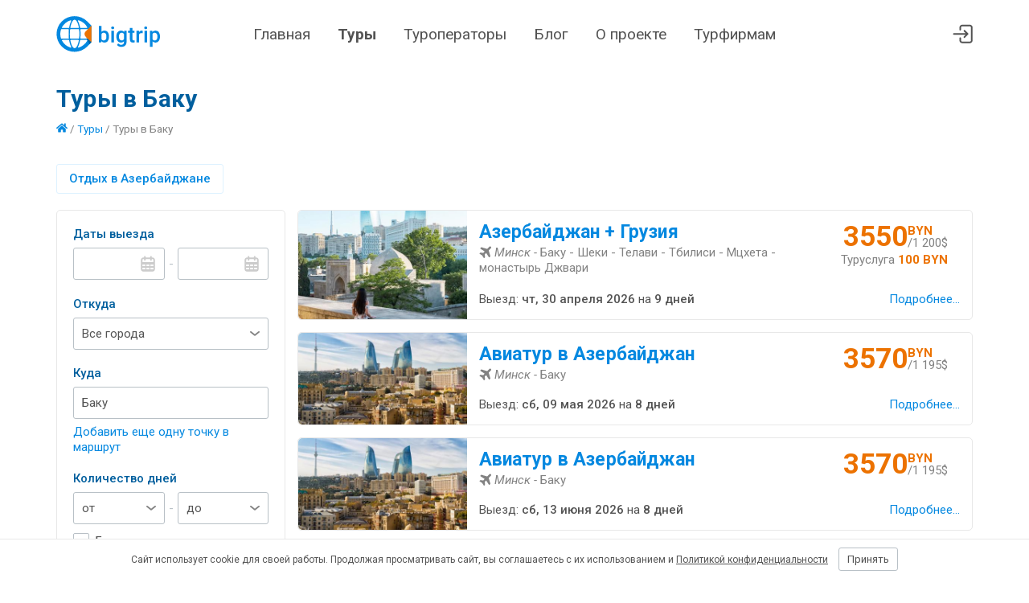

--- FILE ---
content_type: text/html; charset=utf-8
request_url: https://bigtrip.by/tours/tury-v-baku
body_size: 16096
content:

<!DOCTYPE html>
<html lang="ru-BY">
<head>
    <meta charset="utf-8" />
    <meta name="viewport" content="width=device-width, initial-scale=1">
    <meta name="theme-color" content="#0488E0">

    <link rel="manifest" href="/site.webmanifest">
    <link rel="apple-touch-icon" sizes="180x180" href="/img/default/apple-touch-icon.png">
    <link rel="mask-icon" href="/img/default/safari-pinned-tab.svg" color="#5bbad5">

    <link rel="icon" href="/img/default/favicon.svg">
    <link rel="icon" type="image/png" sizes="32x32" href="/img/default/favicon-32x32.png">
    <link rel="icon" href="/img/default/favicon.ico">

    <link rel="preconnect" href="https://fonts.googleapis.com">
    <link rel="preconnect" href="https://fonts.gstatic.com" crossorigin>
    <link href="https://fonts.googleapis.com/css2?family=Roboto:ital,wght@0,400;0,500;0,700;1,400;1,500;1,700&display=swap" rel="stylesheet">

    <link href="/css/default.bnd.min.css?v=t6ywHFH1RiWHjfHJsN3N5eMGlv6LMGye3mV3p9Wn1dI" rel="stylesheet" />

    
	<title>Туры в Баку из Минска 2026 | Цены на отдых в Азербайджане</title>
		<meta name="description" content="Туры в Баку (Азербайджан) из Минска и других городов РБ 2026 &#x1F4F7; Экскурсии ✅ Горящие путевки на двоих ✅ Стоимость отдыха на море от 0 BYN ✅ Поиск по всем туроператорам Беларуси ✅ Сравнение цен ✅ Подбор и бронирование онлайн &#x1F4E2; bigtrip.by – онлайн-сервис подбора туров">
	
	<meta property="og:image" content="https://bigtrip.by/img/default/android-chrome-192x192.png" />
	
	<link rel="canonical" href="https://bigtrip.by/tours/tury-v-baku" />

	<link href="/js/vendors/nouislider/nouislider.min.css" rel="stylesheet" />
	<link href="/js/vendors/flatpickr/flatpickr.css" rel="stylesheet" />
	<link href="/js/code/autocomplete/autocomplete.css?v=0kESBglDymZLAGhDc9X7gcmyY3FNlYCqVcFfPxfDg_w" rel="stylesheet" />


    <link href="/css/public/public.bnd.min.css?v=m1B7OhgTidtqHboBKLLz_zDWCXAjNFJGQoh8t10-ctM" rel="stylesheet" />
</head>
<body class="trips-index">
    <header class="lHeader">
        <div class="lHeader-container content">
            <div class="lHeader-left">
                <a href="/" class="lHeader-logo">
                    <img src="/img/default/logo.svg" />
                </a>
            </div>
            <div class="lHeader-center">
                <nav id="mainMenu" class="lHeader-menu">
                    <a class="menu-home" href="/">Главная</a>
                    <a class="menu-trips" href="/tours">Туры</a>
                    <a class="menu-operators" href="/operators">Туроператоры</a>
                    <a class="menu-blog" href="/blog">Блог</a>
                    <a class="menu-about" href="/about">О проекте</a>
                    <a class="menu-busines" href="/business">Турфирмам</a>
                </nav>
            </div>
            <div class="lHeader-right">
                
                <a href="/agent/trips" title="Перейти в личный кабинет"> <svg><use href="/img/public/icons.svg#cabinet"></use></svg></a>
                <!-- <a href="/agent/default" title="Избранное"> <svg><use href="/img/public/icons.svg#heart"></use></svg></a>-->
                <div id="hamburger" class="hamburger hamburger--collapse">
                    <span class="hamburger-box">
                        <span class="hamburger-inner"></span>
                    </span>
                </div>
            </div>
        </div>
    </header>
    <main class="lMain">
        


<div class="content">
	<h1>Туры в Баку</h1>
	<div class="selectionBreadcrumbs">
		<a href="/"><svg class="icon"><use href="/img/public/icons.svg#home"></use></svg></a>
/ <a href="/tours">Туры</a>		/ <span>Туры в Баку</span>
	</div>
	<div class="selectionQuicklinks">
			<a href="/tours/tury-v-azerbaydzhan">Отдых в Азербайджане</a>
	</div>
	<div class="workspace">
		<aside>
			<div class="filter is--collapsed">
				<div class="filter-titlebar js-collapse">
					<svg class="iconFilter">
						<use href="/img/public/icons.svg#filter"></use>
							<use href="/img/public/icons.svg#dot"></use>
					</svg> Фильтры <svg class="iconDown"><use href="/img/public/icons.svg#down"></use></svg>
				</div>
				<form id="filterForm" action="/tours" method="get">
					<div class="filter-column">
						<label class="filter-label">Даты выезда</label>
						<div class="inputrow">
							<input type="text" id="dateMin" name="datemin" class="textbox datebox" autocomplete="off"/>
							<span class="dash">-</span>
							<input type="text" id="dateMax" name="datemax" class="textbox datebox" autocomplete="off"/>
						</div>

						<label class="filter-label">Откуда</label>
						<select name="departure" class="dropdown">
							<option value="">Все города</option>
							<optgroup label="Областные">
									<option value="3426">Минск</option>
									<option value="3432">Брест</option>
									<option value="3434">Витебск</option>
									<option value="3436">Гомель</option>
									<option value="3433">Гродно</option>
									<option value="3435">Могилев</option>
							</optgroup>
							<optgroup label="Районные">
									<option value="3523">Барановичи</option>
									<option value="3802">Берёза</option>
									<option value="3536">Бобруйск</option>
									<option value="3505">Борисов</option>
									<option value="3798">Жлобин</option>
									<option value="3524">Жодино</option>
									<option value="3993">Ивацевичи</option>
									<option value="3882">Калинковичи</option>
									<option value="3577">Кобрин</option>
									<option value="3590">Кричев</option>
									<option value="3541">Лепель</option>
									<option value="3438">Лида</option>
									<option value="3966">Марьина Горка</option>
									<option value="3695">Микашевичи</option>
									<option value="3800">Молодечно</option>
									<option value="3599">Орша</option>
									<option value="3797">Осиповичи</option>
									<option value="3468">Пинск</option>
									<option value="3453">Полоцк</option>
									<option value="3790">Речица</option>
									<option value="3849">Рогачёв</option>
									<option value="3611">Слуцк</option>
									<option value="3954">Смолевичи</option>
									<option value="3856">Солигорск</option>
									<option value="3522">Щучин</option>
							</optgroup>
						</select>

						<label class="filter-label" title="Выберите несколько стран только если хотите посетить их в одной поездке">Куда</label>
						<div id="destination" data-expandable class="filter-destination">
							<div>
											<div data-expandable-item>

												<div class="autocomplete autocomplete--deletable">
													<input type="hidden" name="countries" value=""/>
													<input type="hidden" name="mappoints" value="775"/>
													<input type="text" placeholder="Введите страну или город" class="textbox autocomplete-textbox" autocomplete="off">
													<span data-expandable-item-del class="autocomplete-del">&times;</span>
												</div>

											</div>
							</div>
							<a data-expandable-add class="destination-add">Добавить еще одну точку в маршрут</a>
						</div>
						
						<label class="filter-label">Количество дней</label>
						<div class="inputrow">
							<select name="durationmin" class="dropdown">
								<option value="">от</option>
									<option value="1">1</option>
									<option value="2">2</option>
									<option value="3">3</option>
									<option value="4">4</option>
									<option value="5">5</option>
									<option value="6">6</option>
									<option value="7">7</option>
									<option value="8">8</option>
									<option value="10">10</option>
									<option value="12">12</option>
									<option value="14">14</option>
									<option value="16">16</option>
							</select>
							<span class="dash">-</span>
							<select name="durationmax" class="dropdown">
								<option value="">до</option>
									<option value="1">1</option>
									<option value="2">2</option>
									<option value="3">3</option>
									<option value="4">4</option>
									<option value="5">5</option>
									<option value="6">6</option>
									<option value="7">7</option>
									<option value="8">8</option>
									<option value="10">10</option>
									<option value="12">12</option>
									<option value="14">14</option>
									<option value="16">16</option>
							</select>
						</div>
						<div class="filter-nights">
							<input type="checkbox" id="nightmoving" name="nightmoving" value="0" class="checkbox"/> <label for="nightmoving">Без ночных переездов</label>
						</div>

					</div>
					<div class="filter-column">
						
						<label class="filter-label">Мне нужно</label>
						<select name="purpose" class="dropdown">
							<option value="">Любая категория</option>

							<option value="1">Экскурсии</option>
							<option value="2">Отдых на море</option>
							<option value="3">Экскурсии + отдых на море</option>
							<option value="4">Горнолыжный отдых</option>
							<option value="8">Шопинг</option>
							<option value="16">Паломничество</option>
							<option value="32">Оздоровление и спа</option>
							<option value="64">Детский отдых</option>
						</select>

						<label class="filter-label">Транспорт</label>
						<div id="trans" class="filter-transport">
							<div>
								<input type="checkbox" name="transport" id="bus" class="checkbox" value="1"/>
								<label for="bus" title="Автобусный тур"><svg class="icon"><use href="/img/public/icons.svg#bus"></use></svg></label>
							</div>
							<div>
								<input type="checkbox" name="transport" id="ferry" class="checkbox" value="8"/>
								<label for="ferry" title="Тур на пароме"><svg class="icon"><use href="/img/public/icons.svg#ferry"></use></svg></label>
							</div>
							<div>
								<input type="checkbox" name="transport" id="rw" class="checkbox" value="4"/>
								<label for="rw" title="Тур на поезде"><svg class="icon"><use href="/img/public/icons.svg#rw"></use></svg></label>
							</div>
							<div>
								<input type="checkbox" name="transport" id="avia" class="checkbox" value="2"/>
								<label for="avia" title="Авиатур"><svg class="icon"><use href="/img/public/icons.svg#avia"></use></svg></label>
							</div>
						</div>

						<label class="filter-label">Цена, BYN</label>
						<div class="inputrow">
							<input type="number" name="pricemin" id="pricemin" placeholder="от" class="textbox"/>
							<span class="dash">-</span>
							<input type="number" name="pricemax" id="pricemax" placeholder="до" class="textbox"/>
						</div>
						<div id="slider" class="priceSlider"></div>
						<label class="filter-label">Виза</label>
						<select name="entrance" class="dropdown">
							<option value="">Любая категория</option>

							<option value="2">Туры без визы</option>
							<option value="3">Шенген</option>
							<option value="4">Национальная виза</option>
						</select>
						<label class="filter-label">Туроператор</label>
						<select name="org" class="dropdown">
							<option value="">Все</option>
								<option value="1075">Алые паруса</option>
								<option value="1382">АнитаБай</option>
								<option value="7475">Антур</option>
								<option value="10720">Аэротрэвел</option>
								<option value="1415">Бел-Ориентир</option>
								<option value="12123">БелИндТрэвел</option>
								<option value="11801">Белтуризм Европа</option>
								<option value="1946">Би-Тур</option>
								<option value="12052">Вегатур</option>
								<option value="1598">Вершина</option>
								<option value="11830">Виаполь</option>
								<option value="1764">Вижн Лайн</option>
								<option value="1258">ВладиславаТур</option>
								<option value="10671">ВЛП</option>
								<option value="1103">Глоубал Трэвэл</option>
								<option value="1079">Горизонты путешествий</option>
								<option value="1225">Грандтур</option>
								<option value="1153">Дивит-Тур</option>
								<option value="1081">Дилижанстур</option>
								<option value="7366">Дольче Трэвел</option>
								<option value="1050">Интер Холидей Сервис</option>
								<option value="5223">Кобулети Тревел</option>
								<option value="11868">Ковчег</option>
								<option value="3082">ЛеМиГрупп</option>
								<option value="2028">Магнифик Тревел</option>
								<option value="12080">На дальних берегах</option>
								<option value="12149">НеобхоДима Тревел</option>
								<option value="1724">Никатур</option>
								<option value="9552">ОлАн-тур</option>
								<option value="1109">Оригинальный тур</option>
								<option value="12004">Палитра Тур</option>
								<option value="6336">Паломник-Тур</option>
								<option value="1854">Пилигрим</option>
								<option value="1119">Планет Травел</option>
								<option value="1033">Подевюс</option>
								<option value="1895">Прессбол-тур</option>
								<option value="12241">Путешествие Мечты</option>
								<option value="1741">Ра-Мари</option>
								<option value="1169">Сандита</option>
								<option value="11985">Свит тревел</option>
								<option value="1212">Свэлна</option>
								<option value="6345">Смарт-тревел</option>
								<option value="3123">СонНикТур</option>
								<option value="1275">Сэвэн Трэвел</option>
								<option value="10583">Топ-Тур</option>
								<option value="7409">Транс Бус плюс</option>
								<option value="1029">ТрейдВояж</option>
								<option value="1596">Трэвел</option>
								<option value="12060">Трэвел Маркет</option>
								<option value="5285">Трэвел Сити</option>
								<option value="2014">Трэвэл Лаб</option>
								<option value="12194">Тур Ин</option>
								<option value="10613">Туризм и Отдых Вояж</option>
								<option value="1959">ТурСтиль</option>
								<option value="1070">ТурТрансРу</option>
								<option value="11770">Туры Большого Города</option>
								<option value="1586">Фиорино</option>
								<option value="1714">Фэнтэзи турс</option>
								<option value="1280">Хоттабыч</option>
								<option value="1054">Экотур-6</option>
								<option value="3134">ЭкспертТур</option>
								<option value="1931">Элдиви</option>
								<option value="12300">Эмейзинг Дэй</option>
								<option value="1491">Ювента-Марина </option>
						</select>

						<button type="submit" class="btn filter-submit">Подобрать</button>
						<a href="/tours/tury-v-baku" class="filter-clear"><i>&times;</i> Сбросить фильтры</a>
					</div>
				</form>
			</div>
		</aside>
		<section>
					<a href="/trip/azerbajdzhan-gruziya-195532" target="_blank">
						<article class="tripCard">
							<div class="tripCard-thumb">
								<img src="/storage/organizations/1119/gypostk2_s.jpg"  />
							</div>
							<div class="tripCard-info">
								<div class="tripCard-caption">Азербайджан &#x2B; Грузия</div>
								<div class="tripCard-route">
									<span class="tripCard-transport">
											<svg class="icon" title="Авиатур"><use href="/img/public/icons.svg#avia"></use></svg>
									</span>
									<i>Минск -</i>
									Баку - Шеки - Телави - Тбилиси - Мцхета - монастырь Джвари
								</div>
							</div>
							<div class="tripCard-priceBlock">
								<div class="tripCard-price tripPrice">
									<div class="tripPrice-amount">
										3550
									</div>
									<div class="tripPrice-byn">BYN</div>
										<div class="tripPrice-equivalent"> /1&#xA0;200&dollar;</div>
								</div>
									<span class="tripCard-extraprice">Туруслуга <em> 100 BYN</em></span>
							</div>
							<div class="tripCard-depart">
								Выезд: <time datetime="2026-04-30">чт, 30 апреля 2026</time>
								<div class="tripCard-duration">на <time>9 дней</time></div>
							</div>
							<div class="tripCard-details">Подробнее...</div>
						</article>
					</a>
					<a href="/trip/aviatur-v-azerbajdzhan-155211" target="_blank">
						<article class="tripCard">
							<div class="tripCard-thumb">
								<img src="/storage/organizations/1109/51g0wlaf_s.jpg"  />
							</div>
							<div class="tripCard-info">
								<div class="tripCard-caption">Авиатур в Азербайджан</div>
								<div class="tripCard-route">
									<span class="tripCard-transport">
											<svg class="icon" title="Авиатур"><use href="/img/public/icons.svg#avia"></use></svg>
									</span>
									<i>Минск -</i>
									Баку
								</div>
							</div>
							<div class="tripCard-priceBlock">
								<div class="tripCard-price tripPrice">
									<div class="tripPrice-amount">
										3570
									</div>
									<div class="tripPrice-byn">BYN</div>
										<div class="tripPrice-equivalent"> /1&#xA0;195&dollar;</div>
								</div>
							</div>
							<div class="tripCard-depart">
								Выезд: <time datetime="2026-05-09">сб, 09 мая 2026</time>
								<div class="tripCard-duration">на <time>8 дней</time></div>
							</div>
							<div class="tripCard-details">Подробнее...</div>
						</article>
					</a>
					<a href="/trip/aviatur-v-azerbajdzhan-155212" target="_blank">
						<article class="tripCard">
							<div class="tripCard-thumb">
								<img src="/storage/organizations/1109/51g0wlaf_s.jpg"  />
							</div>
							<div class="tripCard-info">
								<div class="tripCard-caption">Авиатур в Азербайджан</div>
								<div class="tripCard-route">
									<span class="tripCard-transport">
											<svg class="icon" title="Авиатур"><use href="/img/public/icons.svg#avia"></use></svg>
									</span>
									<i>Минск -</i>
									Баку
								</div>
							</div>
							<div class="tripCard-priceBlock">
								<div class="tripCard-price tripPrice">
									<div class="tripPrice-amount">
										3570
									</div>
									<div class="tripPrice-byn">BYN</div>
										<div class="tripPrice-equivalent"> /1&#xA0;195&dollar;</div>
								</div>
							</div>
							<div class="tripCard-depart">
								Выезд: <time datetime="2026-06-13">сб, 13 июня 2026</time>
								<div class="tripCard-duration">на <time>8 дней</time></div>
							</div>
							<div class="tripCard-details">Подробнее...</div>
						</article>
					</a>
					<a href="/trip/azerbajdzhan-gruziya-s-otdihom-na-more-195533" target="_blank">
						<article class="tripCard">
							<div class="tripCard-thumb">
								<img src="/storage/organizations/1119/x1pyinl5_s.jpg"  />
							</div>
							<div class="tripCard-info">
								<div class="tripCard-caption">Азербайджан &#x2B; Грузия с отдыхом на море</div>
								<div class="tripCard-route">
									<span class="tripCard-transport">
											<svg class="icon" title="Авиатур"><use href="/img/public/icons.svg#avia"></use></svg>
									</span>
									<i>Минск -</i>
									Баку - Шеки - Тбилиси - Кутаиси - Уплисцихе - Батуми
								</div>
							</div>
							<div class="tripCard-priceBlock">
								<div class="tripCard-price tripPrice">
									<div class="tripPrice-amount">
										3668
									</div>
									<div class="tripPrice-byn">BYN</div>
										<div class="tripPrice-equivalent"> /1&#xA0;240&dollar;</div>
								</div>
									<span class="tripCard-extraprice">Туруслуга <em> 100 BYN</em></span>
							</div>
							<div class="tripCard-depart">
								Выезд: <time datetime="2026-06-19">пт, 19 июня 2026</time>
								<div class="tripCard-duration">на <time>11 дней</time></div>
							</div>
							<div class="tripCard-details">Подробнее...</div>
						</article>
					</a>
					<a href="/trip/aviatur-v-azerbajdzhan-197538" target="_blank">
						<article class="tripCard">
							<div class="tripCard-thumb">
								<img src="/storage/organizations/1109/51g0wlaf_s.jpg"  />
							</div>
							<div class="tripCard-info">
								<div class="tripCard-caption">Авиатур в Азербайджан</div>
								<div class="tripCard-route">
									<span class="tripCard-transport">
											<svg class="icon" title="Авиатур"><use href="/img/public/icons.svg#avia"></use></svg>
									</span>
									<i>Минск -</i>
									Баку
								</div>
							</div>
							<div class="tripCard-priceBlock">
								<div class="tripCard-price tripPrice">
									<div class="tripPrice-amount">
										3570
									</div>
									<div class="tripPrice-byn">BYN</div>
										<div class="tripPrice-equivalent"> /1&#xA0;195&dollar;</div>
								</div>
							</div>
							<div class="tripCard-depart">
								Выезд: <time datetime="2026-07-11">сб, 11 июля 2026</time>
								<div class="tripCard-duration">на <time>8 дней</time></div>
							</div>
							<div class="tripCard-details">Подробнее...</div>
						</article>
					</a>
					<a href="/trip/azerbajdzhan-gruziya-s-otdihom-na-more-195534" target="_blank">
						<article class="tripCard">
							<div class="tripCard-thumb">
								<img src="/storage/organizations/1119/x1pyinl5_s.jpg"  />
							</div>
							<div class="tripCard-info">
								<div class="tripCard-caption">Азербайджан &#x2B; Грузия с отдыхом на море</div>
								<div class="tripCard-route">
									<span class="tripCard-transport">
											<svg class="icon" title="Авиатур"><use href="/img/public/icons.svg#avia"></use></svg>
									</span>
									<i>Минск -</i>
									Баку - Шеки - Тбилиси - Кутаиси - Уплисцихе - Батуми
								</div>
							</div>
							<div class="tripCard-priceBlock">
								<div class="tripCard-price tripPrice">
									<div class="tripPrice-amount">
										3668
									</div>
									<div class="tripPrice-byn">BYN</div>
										<div class="tripPrice-equivalent"> /1&#xA0;240&dollar;</div>
								</div>
									<span class="tripCard-extraprice">Туруслуга <em> 100 BYN</em></span>
							</div>
							<div class="tripCard-depart">
								Выезд: <time datetime="2026-07-17">пт, 17 июля 2026</time>
								<div class="tripCard-duration">на <time>11 дней</time></div>
							</div>
							<div class="tripCard-details">Подробнее...</div>
						</article>
					</a>
					<a href="/trip/azerbajdzhan-gruziya-s-otdihom-na-more-195535" target="_blank">
						<article class="tripCard">
							<div class="tripCard-thumb">
								<img src="/storage/organizations/1119/x1pyinl5_s.jpg"  />
							</div>
							<div class="tripCard-info">
								<div class="tripCard-caption">Азербайджан &#x2B; Грузия с отдыхом на море</div>
								<div class="tripCard-route">
									<span class="tripCard-transport">
											<svg class="icon" title="Авиатур"><use href="/img/public/icons.svg#avia"></use></svg>
									</span>
									<i>Минск -</i>
									Баку - Шеки - Тбилиси - Кутаиси - Уплисцихе - Батуми
								</div>
							</div>
							<div class="tripCard-priceBlock">
								<div class="tripCard-price tripPrice">
									<div class="tripPrice-amount">
										3698
									</div>
									<div class="tripPrice-byn">BYN</div>
										<div class="tripPrice-equivalent"> /1&#xA0;250&dollar;</div>
								</div>
									<span class="tripCard-extraprice">Туруслуга <em> 100 BYN</em></span>
							</div>
							<div class="tripCard-depart">
								Выезд: <time datetime="2026-08-14">пт, 14 августа 2026</time>
								<div class="tripCard-duration">на <time>11 дней</time></div>
							</div>
							<div class="tripCard-details">Подробнее...</div>
						</article>
					</a>
					<a href="/trip/aviatur-v-azerbajdzhan-197539" target="_blank">
						<article class="tripCard">
							<div class="tripCard-thumb">
								<img src="/storage/organizations/1109/51g0wlaf_s.jpg"  />
							</div>
							<div class="tripCard-info">
								<div class="tripCard-caption">Авиатур в Азербайджан</div>
								<div class="tripCard-route">
									<span class="tripCard-transport">
											<svg class="icon" title="Авиатур"><use href="/img/public/icons.svg#avia"></use></svg>
									</span>
									<i>Минск -</i>
									Баку
								</div>
							</div>
							<div class="tripCard-priceBlock">
								<div class="tripCard-price tripPrice">
									<div class="tripPrice-amount">
										3570
									</div>
									<div class="tripPrice-byn">BYN</div>
										<div class="tripPrice-equivalent"> /1&#xA0;195&dollar;</div>
								</div>
							</div>
							<div class="tripCard-depart">
								Выезд: <time datetime="2026-08-15">сб, 15 августа 2026</time>
								<div class="tripCard-duration">на <time>8 дней</time></div>
							</div>
							<div class="tripCard-details">Подробнее...</div>
						</article>
					</a>
					<a href="/trip/aviatur-v-azerbajdzhan-197540" target="_blank">
						<article class="tripCard">
							<div class="tripCard-thumb">
								<img src="/storage/organizations/1109/51g0wlaf_s.jpg"  />
							</div>
							<div class="tripCard-info">
								<div class="tripCard-caption">Авиатур в Азербайджан</div>
								<div class="tripCard-route">
									<span class="tripCard-transport">
											<svg class="icon" title="Авиатур"><use href="/img/public/icons.svg#avia"></use></svg>
									</span>
									<i>Минск -</i>
									Баку
								</div>
							</div>
							<div class="tripCard-priceBlock">
								<div class="tripCard-price tripPrice">
									<div class="tripPrice-amount">
										3570
									</div>
									<div class="tripPrice-byn">BYN</div>
										<div class="tripPrice-equivalent"> /1&#xA0;195&dollar;</div>
								</div>
							</div>
							<div class="tripCard-depart">
								Выезд: <time datetime="2026-09-05">сб, 05 сентября 2026</time>
								<div class="tripCard-duration">на <time>8 дней</time></div>
							</div>
							<div class="tripCard-details">Подробнее...</div>
						</article>
					</a>
					<a href="/trip/azerbajdzhan-gruziya-s-otdihom-na-more-195536" target="_blank">
						<article class="tripCard">
							<div class="tripCard-thumb">
								<img src="/storage/organizations/1119/x1pyinl5_s.jpg"  />
							</div>
							<div class="tripCard-info">
								<div class="tripCard-caption">Азербайджан &#x2B; Грузия с отдыхом на море</div>
								<div class="tripCard-route">
									<span class="tripCard-transport">
											<svg class="icon" title="Авиатур"><use href="/img/public/icons.svg#avia"></use></svg>
									</span>
									<i>Минск -</i>
									Баку - Шеки - Тбилиси - Кутаиси - Уплисцихе - Батуми
								</div>
							</div>
							<div class="tripCard-priceBlock">
								<div class="tripCard-price tripPrice">
									<div class="tripPrice-amount">
										3698
									</div>
									<div class="tripPrice-byn">BYN</div>
										<div class="tripPrice-equivalent"> /1&#xA0;250&dollar;</div>
								</div>
									<span class="tripCard-extraprice">Туруслуга <em> 100 BYN</em></span>
							</div>
							<div class="tripCard-depart">
								Выезд: <time datetime="2026-09-11">пт, 11 сентября 2026</time>
								<div class="tripCard-duration">на <time>11 дней</time></div>
							</div>
							<div class="tripCard-details">Подробнее...</div>
						</article>
					</a>
					<div class="resultPanel-footer">
						<div class="resultPanel-info">Туры в Баку - 12 туров</div>
						<div class="resultPanel-pagination">
							<div class="paginator"><a class="paginator-selected">1</a><a class="paginator-page" href="/tours/tury-v-baku?page=2">2</a><a class="paginator-next" href="/tours/tury-v-baku?page=2">
								
								
									<svg style="width: 25px; height: 25px;"><use href="/img/public/icons.svg#right"></use></svg>
								
							</a></div>
						</div>
					</div>
				<div class="resultPanel-footnote"></div>
	</section>
	</div>
	
</div>


    </main>
    <footer class="lFooter">
        <div class="content lFooter-container">
            <div class="lFooter-about">
                <div>
                    <a href="/" class="lFooter-logo">
                        <img src="/img/default/logo.svg" />
                    </a>
                </div>
                <div>
	                bigtrip.by &ndash; это онлайн-сервис подбора туров. 
	                Мы собираем поездки от всех туроператоров Беларуси в единую базу. 
	                В каждом туре вы найдете прямые телефоны туроператора и сможете заказать тур онлайн.
                </div>
            </div>
            <nav class="lFooter-menu">
                <a href="/">Главная</a>
                <a href="/tours/tury-v-baku">Туры</a>
                <a href="/operators">Туроператоры</a>
                <a href="/blog">Блог</a>
                <a href="/about">О проекте</a>
                <a href="/business">Турфирмам</a>
            </nav>
            <div class="lFooter-service">
                <a href="/about#how-it-works">Как работает сервис bigtrip.by?</a>
                <a href="/about#how-to-buy">Как забронировать и купить тур?</a>
                <a href="/about#price">Что входит в стоимость?</a>
                <a href="/about#need-visa">Что делать если нет визы?</a>
                <a href="/about#contactus">Связаться с разработчиками</a>
                <a href="/docs/termsofservice">Условия использования</a>
                <a href="/siteindex">Карта сайта</a>
            </div>
            <div class="lFooter-social">
                <div class="lFooter-copyright">
                    <span>&copy; bigtrip.by, <a href="https://elijoviaje.es/">elijoviaje.es</a>  &ndash; 2014 - 2026</span>
	                <div>
                        <a href="/home/reviews" class="lFooter-stars">
			                <svg><use href="/img/public/icons.svg#star"></use></svg>
			                <svg><use href="/img/public/icons.svg#star"></use></svg>
			                <svg><use href="/img/public/icons.svg#star"></use></svg>
			                <svg><use href="/img/public/icons.svg#star"></use></svg>
			                <svg><use href="/img/public/icons.svg#star"></use></svg>
			                <span> - 5.0 на основе 7 отзывов</span>
		                </a>
	                </div>
                </div>
            </div>
        </div>
    </footer>
        <div id="cookieConsent" class="alertCookie" role="alert">
            <div class="content alertCookie-content">
                <span> Сайт использует cookie для своей работы. Продолжая просматривать сайт, вы соглашаетесь с их использованием и <a href="/docs/privacypolicy">Политикой конфиденциальности</a></span>
                <button type="button" class="btn altbtn btn-sm" data-cookie-string=".AspNet.Consent=yes; expires=Tue, 19 Jan 2027 11:00:21 GMT; path=/; secure; samesite=none">Принять</button>
            </div>
        </div>
        <script>
            (function () {
                var button = document.querySelector("#cookieConsent button[data-cookie-string]");
                button.addEventListener("click", function (event) {
                    document.cookie = button.dataset.cookieString;
                    document.querySelector("#cookieConsent").style.display = 'none';
                }, false);

                if(document.cookie.indexOf('.AspNet.Consent=yes;')>0){
                    document.querySelector("#cookieConsent").style.display = 'none';
                }
                
            })();
        </script>

    <!-- Yandex.Metrika counter -->
    <script type="text/javascript">
        (function (m, e, t, r, i, k, a) {
            m[i] = m[i] || function () { (m[i].a = m[i].a || []).push(arguments) };
            m[i].l = 1 * new Date(); k = e.createElement(t), a = e.getElementsByTagName(t)[0], k.async = 1, k.src = r, a.parentNode.insertBefore(k, a)
        })
            (window, document, "script", "https://mc.yandex.ru/metrika/tag.js", "ym");

        ym(28897395, "init", { clickmap: true, trackLinks: true, accurateTrackBounce: true, webvisor: true });
    </script>
    <noscript><div><img src="https://mc.yandex.ru/watch/28897395" style="position:absolute; left:-9999px;" alt="" /></div></noscript>
	<!-- /Yandex.Metrika counter -->

	<!-- Google tag (gtag.js) -->
	<script async src="https://www.googletagmanager.com/gtag/js?id=G-1J1T2QMYD2"></script>
	<script>
		window.dataLayer = window.dataLayer || [];
		function gtag(){dataLayer.push(arguments);}
		gtag('js', new Date());
		gtag('config', 'G-1J1T2QMYD2');
	</script>

    <script>
        document.getElementById("hamburger").addEventListener("click", function (event) {
            event.currentTarget.classList.toggle("is-active");
            let menu = document.getElementById("mainMenu");
            menu.classList.toggle("is-responsive");
            document.body.classList.toggle("is-noscroll");
        });
    </script>

    
	<script src="/js/vendors/flatpickr/flatpickr.js"></script>
	<script src="/js/vendors/flatpickr/ru.js"></script>
	<script src="/storage/points.js"></script>
	<script src="/js/code/autocomplete/autocomplete.js?v=vJEq--ljJrSuRujve3Mf2LQiJ9q5Hpp32GaaEn1P29k"></script>
	<script src="/js/vendors/nouislider/nouislider.min.js"></script>
	<script src="/js/vendors/jquery/dist/jquery.min.js"></script>
	<script src="/js/code/expandable.js?v=NO32ufcF7uwG0L8EKNZ_MoFtyVOM55Ma9eQRJ0_wK0A"></script>
	<script src="/js/views/public-trips-index.min.js?v=3OQf1N5MfPsNllOngvj_-4Rhxa53zmFCiJNJHeDiOsk"></script>

		<script type="application/ld&#x2B;json">
			[{"@context":"https://schema.org","@type":"Event","name":"\uD83D\uDD25Азербайджан \u002B Грузия","description":"Маршрут: Баку - Шеки - Телави - Тбилиси - Мцхета - монастырь Джвари","image":"https://bigtrip.by/storage/organizations/1119/gypostk2.jpg","url":"https://bigtrip.by/trip/azerbajdzhan-gruziya-195532","duration":"P9D","endDate":"2026-05-08","eventAttendanceMode":"https://schema.org/OfflineEventAttendanceMode","eventStatus":"https://schema.org/EventScheduled","location":{"@context":"https://schema.org","@type":"Place","name":"Минск","address":"Минск"},"offers":{"@context":"https://schema.org","@type":"Offer","url":"https://bigtrip.by/trip/azerbajdzhan-gruziya-195532","availability":"https://schema.org/InStock","price":1200,"priceCurrency":"USD","validFrom":"2025-04-30"},"organizer":{"@context":"https://schema.org","@type":"Organization","name":"Сервис подбора туров bigtrip.by","url":"https://bigtrip.by/"},"performer":{"@context":"https://schema.org","@type":"Organization","name":"Сервис подбора туров bigtrip.by","url":"https://bigtrip.by/"},"startDate":"2026-04-30"},{"@context":"https://schema.org","@type":"Event","name":"\uD83D\uDD25Авиатур в Азербайджан","description":"Маршрут: Баку","image":"https://bigtrip.by/storage/organizations/1109/51g0wlaf.jpg","url":"https://bigtrip.by/trip/aviatur-v-azerbajdzhan-155211","duration":"P8D","endDate":"2026-05-16","eventAttendanceMode":"https://schema.org/OfflineEventAttendanceMode","eventStatus":"https://schema.org/EventScheduled","location":{"@context":"https://schema.org","@type":"Place","name":"Минск","address":"Минск"},"offers":{"@context":"https://schema.org","@type":"Offer","url":"https://bigtrip.by/trip/aviatur-v-azerbajdzhan-155211","availability":"https://schema.org/InStock","price":1195,"priceCurrency":"USD","validFrom":"2025-05-09"},"organizer":{"@context":"https://schema.org","@type":"Organization","name":"Сервис подбора туров bigtrip.by","url":"https://bigtrip.by/"},"performer":{"@context":"https://schema.org","@type":"Organization","name":"Сервис подбора туров bigtrip.by","url":"https://bigtrip.by/"},"startDate":"2026-05-09"},{"@context":"https://schema.org","@type":"Event","name":"\uD83D\uDD25Авиатур в Азербайджан","description":"Маршрут: Баку","image":"https://bigtrip.by/storage/organizations/1109/51g0wlaf.jpg","url":"https://bigtrip.by/trip/aviatur-v-azerbajdzhan-155212","duration":"P8D","endDate":"2026-06-20","eventAttendanceMode":"https://schema.org/OfflineEventAttendanceMode","eventStatus":"https://schema.org/EventScheduled","location":{"@context":"https://schema.org","@type":"Place","name":"Минск","address":"Минск"},"offers":{"@context":"https://schema.org","@type":"Offer","url":"https://bigtrip.by/trip/aviatur-v-azerbajdzhan-155212","availability":"https://schema.org/InStock","price":1195,"priceCurrency":"USD","validFrom":"2025-06-13"},"organizer":{"@context":"https://schema.org","@type":"Organization","name":"Сервис подбора туров bigtrip.by","url":"https://bigtrip.by/"},"performer":{"@context":"https://schema.org","@type":"Organization","name":"Сервис подбора туров bigtrip.by","url":"https://bigtrip.by/"},"startDate":"2026-06-13"},{"@context":"https://schema.org","@type":"Event","name":"\uD83D\uDD25Азербайджан \u002B Грузия с отдыхом на море","description":"Маршрут: Баку - Шеки - Тбилиси - Кутаиси - Уплисцихе - Батуми","image":"https://bigtrip.by/storage/organizations/1119/x1pyinl5.jpg","url":"https://bigtrip.by/trip/azerbajdzhan-gruziya-s-otdihom-na-more-195533","duration":"P11D","endDate":"2026-06-29","eventAttendanceMode":"https://schema.org/OfflineEventAttendanceMode","eventStatus":"https://schema.org/EventScheduled","location":{"@context":"https://schema.org","@type":"Place","name":"Минск","address":"Минск"},"offers":{"@context":"https://schema.org","@type":"Offer","url":"https://bigtrip.by/trip/azerbajdzhan-gruziya-s-otdihom-na-more-195533","availability":"https://schema.org/InStock","price":1240,"priceCurrency":"USD","validFrom":"2025-06-19"},"organizer":{"@context":"https://schema.org","@type":"Organization","name":"Сервис подбора туров bigtrip.by","url":"https://bigtrip.by/"},"performer":{"@context":"https://schema.org","@type":"Organization","name":"Сервис подбора туров bigtrip.by","url":"https://bigtrip.by/"},"startDate":"2026-06-19"},{"@context":"https://schema.org","@type":"Event","name":"\uD83D\uDD25Авиатур в Азербайджан","description":"Маршрут: Баку","image":"https://bigtrip.by/storage/organizations/1109/51g0wlaf.jpg","url":"https://bigtrip.by/trip/aviatur-v-azerbajdzhan-197538","duration":"P8D","endDate":"2026-07-18","eventAttendanceMode":"https://schema.org/OfflineEventAttendanceMode","eventStatus":"https://schema.org/EventScheduled","location":{"@context":"https://schema.org","@type":"Place","name":"Минск","address":"Минск"},"offers":{"@context":"https://schema.org","@type":"Offer","url":"https://bigtrip.by/trip/aviatur-v-azerbajdzhan-197538","availability":"https://schema.org/InStock","price":1195,"priceCurrency":"USD","validFrom":"2025-07-11"},"organizer":{"@context":"https://schema.org","@type":"Organization","name":"Сервис подбора туров bigtrip.by","url":"https://bigtrip.by/"},"performer":{"@context":"https://schema.org","@type":"Organization","name":"Сервис подбора туров bigtrip.by","url":"https://bigtrip.by/"},"startDate":"2026-07-11"},{"@context":"https://schema.org","@type":"Event","name":"\uD83D\uDD25Азербайджан \u002B Грузия с отдыхом на море","description":"Маршрут: Баку - Шеки - Тбилиси - Кутаиси - Уплисцихе - Батуми","image":"https://bigtrip.by/storage/organizations/1119/x1pyinl5.jpg","url":"https://bigtrip.by/trip/azerbajdzhan-gruziya-s-otdihom-na-more-195534","duration":"P11D","endDate":"2026-07-27","eventAttendanceMode":"https://schema.org/OfflineEventAttendanceMode","eventStatus":"https://schema.org/EventScheduled","location":{"@context":"https://schema.org","@type":"Place","name":"Минск","address":"Минск"},"offers":{"@context":"https://schema.org","@type":"Offer","url":"https://bigtrip.by/trip/azerbajdzhan-gruziya-s-otdihom-na-more-195534","availability":"https://schema.org/InStock","price":1240,"priceCurrency":"USD","validFrom":"2025-07-17"},"organizer":{"@context":"https://schema.org","@type":"Organization","name":"Сервис подбора туров bigtrip.by","url":"https://bigtrip.by/"},"performer":{"@context":"https://schema.org","@type":"Organization","name":"Сервис подбора туров bigtrip.by","url":"https://bigtrip.by/"},"startDate":"2026-07-17"},{"@context":"https://schema.org","@type":"Event","name":"\uD83D\uDD25Азербайджан \u002B Грузия с отдыхом на море","description":"Маршрут: Баку - Шеки - Тбилиси - Кутаиси - Уплисцихе - Батуми","image":"https://bigtrip.by/storage/organizations/1119/x1pyinl5.jpg","url":"https://bigtrip.by/trip/azerbajdzhan-gruziya-s-otdihom-na-more-195535","duration":"P11D","endDate":"2026-08-24","eventAttendanceMode":"https://schema.org/OfflineEventAttendanceMode","eventStatus":"https://schema.org/EventScheduled","location":{"@context":"https://schema.org","@type":"Place","name":"Минск","address":"Минск"},"offers":{"@context":"https://schema.org","@type":"Offer","url":"https://bigtrip.by/trip/azerbajdzhan-gruziya-s-otdihom-na-more-195535","availability":"https://schema.org/InStock","price":1250,"priceCurrency":"USD","validFrom":"2025-08-14"},"organizer":{"@context":"https://schema.org","@type":"Organization","name":"Сервис подбора туров bigtrip.by","url":"https://bigtrip.by/"},"performer":{"@context":"https://schema.org","@type":"Organization","name":"Сервис подбора туров bigtrip.by","url":"https://bigtrip.by/"},"startDate":"2026-08-14"},{"@context":"https://schema.org","@type":"Event","name":"\uD83D\uDD25Авиатур в Азербайджан","description":"Маршрут: Баку","image":"https://bigtrip.by/storage/organizations/1109/51g0wlaf.jpg","url":"https://bigtrip.by/trip/aviatur-v-azerbajdzhan-197539","duration":"P8D","endDate":"2026-08-22","eventAttendanceMode":"https://schema.org/OfflineEventAttendanceMode","eventStatus":"https://schema.org/EventScheduled","location":{"@context":"https://schema.org","@type":"Place","name":"Минск","address":"Минск"},"offers":{"@context":"https://schema.org","@type":"Offer","url":"https://bigtrip.by/trip/aviatur-v-azerbajdzhan-197539","availability":"https://schema.org/InStock","price":1195,"priceCurrency":"USD","validFrom":"2025-08-15"},"organizer":{"@context":"https://schema.org","@type":"Organization","name":"Сервис подбора туров bigtrip.by","url":"https://bigtrip.by/"},"performer":{"@context":"https://schema.org","@type":"Organization","name":"Сервис подбора туров bigtrip.by","url":"https://bigtrip.by/"},"startDate":"2026-08-15"},{"@context":"https://schema.org","@type":"Event","name":"\uD83D\uDD25Авиатур в Азербайджан","description":"Маршрут: Баку","image":"https://bigtrip.by/storage/organizations/1109/51g0wlaf.jpg","url":"https://bigtrip.by/trip/aviatur-v-azerbajdzhan-197540","duration":"P8D","endDate":"2026-09-12","eventAttendanceMode":"https://schema.org/OfflineEventAttendanceMode","eventStatus":"https://schema.org/EventScheduled","location":{"@context":"https://schema.org","@type":"Place","name":"Минск","address":"Минск"},"offers":{"@context":"https://schema.org","@type":"Offer","url":"https://bigtrip.by/trip/aviatur-v-azerbajdzhan-197540","availability":"https://schema.org/InStock","price":1195,"priceCurrency":"USD","validFrom":"2025-09-05"},"organizer":{"@context":"https://schema.org","@type":"Organization","name":"Сервис подбора туров bigtrip.by","url":"https://bigtrip.by/"},"performer":{"@context":"https://schema.org","@type":"Organization","name":"Сервис подбора туров bigtrip.by","url":"https://bigtrip.by/"},"startDate":"2026-09-05"},{"@context":"https://schema.org","@type":"Event","name":"\uD83D\uDD25Азербайджан \u002B Грузия с отдыхом на море","description":"Маршрут: Баку - Шеки - Тбилиси - Кутаиси - Уплисцихе - Батуми","image":"https://bigtrip.by/storage/organizations/1119/x1pyinl5.jpg","url":"https://bigtrip.by/trip/azerbajdzhan-gruziya-s-otdihom-na-more-195536","duration":"P11D","endDate":"2026-09-21","eventAttendanceMode":"https://schema.org/OfflineEventAttendanceMode","eventStatus":"https://schema.org/EventScheduled","location":{"@context":"https://schema.org","@type":"Place","name":"Минск","address":"Минск"},"offers":{"@context":"https://schema.org","@type":"Offer","url":"https://bigtrip.by/trip/azerbajdzhan-gruziya-s-otdihom-na-more-195536","availability":"https://schema.org/InStock","price":1250,"priceCurrency":"USD","validFrom":"2025-09-11"},"organizer":{"@context":"https://schema.org","@type":"Organization","name":"Сервис подбора туров bigtrip.by","url":"https://bigtrip.by/"},"performer":{"@context":"https://schema.org","@type":"Organization","name":"Сервис подбора туров bigtrip.by","url":"https://bigtrip.by/"},"startDate":"2026-09-11"}]
		</script>

	<script type="application/ld&#x2B;json">
		{"@context":"https://schema.org","@type":"BreadcrumbList","itemListElement":[{"@type":"ListItem","name":"Главная","item":{"@type":"Thing","@id":"https://bigtrip.by/"},"position":1},{"@type":"ListItem","name":"&#128226; Туры всех операторов","item":{"@type":"Thing","@id":"https://bigtrip.by/tours"},"position":2},{"@type":"ListItem","name":"Туры в Баку","position":3}]}
	</script>

		<script type="application/ld&#x2B;json">
			{"@context":"https://schema.org","@type":"Product","name":"Туры в Баку из Минска 2026 | Цены на отдых в Азербайджане","description":"Туры в Баку (Азербайджан) из Минска и других городов РБ 2026 \uD83D\uDCF7 Экскурсии ✅ Горящие путевки на двоих ✅ Стоимость отдыха на море от 0 BYN ✅ Поиск по всем туроператорам Беларуси ✅ Сравнение цен ✅ Подбор и бронирование онлайн \uD83D\uDCE2 bigtrip.by – онлайн-сервис подбора туров","url":"https://bigtrip.by/tours/tury-v-baku","aggregateRating":{"@type":"AggregateRating","bestRating":5,"ratingValue":5,"ratingCount":7},"offers":{"@type":"AggregateOffer","availability":"https://schema.org/InStock","priceCurrency":"BYN","highPrice":3698,"lowPrice":3550,"offerCount":12}}
		</script>

</body>
</html>

--- FILE ---
content_type: text/javascript
request_url: https://bigtrip.by/js/views/public-trips-index.min.js?v=3OQf1N5MfPsNllOngvj_-4Rhxa53zmFCiJNJHeDiOsk
body_size: 610
content:
flatpickr.localize(flatpickr.l10ns.ru);flatpickr("#dateMin",{allowInput:!0,minDate:"today",altInput:!0,altFormat:"d.m.Y",dateFormat:"Y-m-d",showMonths:document.body.clientWidth>750?2:1});flatpickr("#dateMax",{allowInput:!0,minDate:"today",altInput:!0,altFormat:"d.m.Y",dateFormat:"Y-m-d",showMonths:document.body.clientWidth>750?2:1});document.querySelectorAll(".autocomplete input[type=text]").forEach(n=>{autocomplete.init(n)});document.getElementById("destination").addEventListener("newlineReady",function(n){let t=n.detail;autocomplete.init(t.querySelector("input[type=text]"))});document.getElementById("filterForm").addEventListener("submit",function(n){let t=[];for(let n of new FormData(this).entries())n[1]!==""&&t.push(n[0]+"="+n[1]);var i=this.action;t.length>0&&(i+="?"+t.join("&"));window.location.href=i;n.preventDefault()});document.querySelectorAll("#trans input").forEach(n=>n.addEventListener("click",function(){let n=this;n.checked&&document.querySelectorAll("#trans input").forEach(t=>{t!==n&&(t.checked=!1)})}));let sl=document.getElementById("slider"),pricemin=document.getElementById("pricemin"),pricemax=document.getElementById("pricemax");noUiSlider.create(sl,{start:[pricemin.value?pricemin.value:0,pricemax.value?pricemax.value:3e3],connect:!0,range:{min:0,"80%":[1e3,100],max:3e3},step:1});sl.noUiSlider.on("update",function(n,t){var i=n[t];t?pricemax.value=i==3e3?"":i.substring(0,i.length-3):pricemin.value=i==0?"":i.substring(0,i.length-3)});pricemin.addEventListener("change",function(){sl.noUiSlider.set([this.value,null])});pricemax.addEventListener("change",function(){sl.noUiSlider.set([null,this.value])});document.querySelector(".js-collapse").addEventListener("click",function(){this.parentElement.classList.toggle("is--collapsed")});